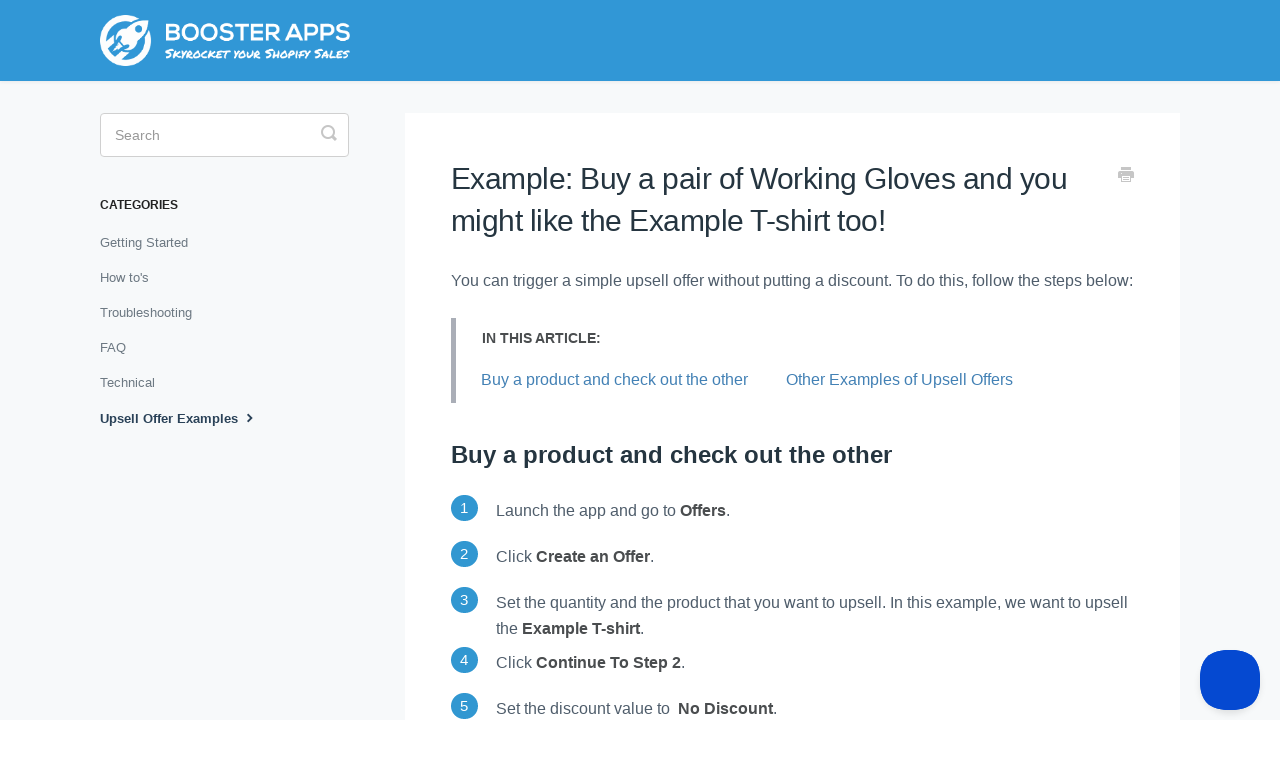

--- FILE ---
content_type: text/html; charset=utf-8
request_url: https://discounted-upsells.boosterapps.net/article/795-example-buy-a-piece-of-cool-t-shirt-and-you-might-like-the-example-t-shirt-too
body_size: 4285
content:


<!DOCTYPE html>
<html>
    
<head>
    <meta charset="utf-8"/>
    <title>Example: Buy a pair of Working Gloves and you might like the Example T-shirt too! - Discounted Upsells</title>
    <meta name="viewport" content="width=device-width, maximum-scale=1"/>
    <meta name="apple-mobile-web-app-capable" content="yes"/>
    <meta name="format-detection" content="telephone=no">
    <meta name="description" content="You can trigger a simple upsell offer without putting a discount. To do this, follow the steps below: In this article: Buy a product and check out the other Oth"/>
    <meta name="author" content="Booster Apps"/>
    <link rel="canonical" href="https://discounted-upsells.boosterapps.net/article/795-example-buy-a-piece-of-cool-t-shirt-and-you-might-like-the-example-t-shirt-too"/>
    
        
   
            <meta name="twitter:card" content="summary"/>
            <meta name="twitter:title" content="Example: Buy a pair of Working Gloves and you might like the Example T-shirt too!" />
            <meta name="twitter:description" content="You can trigger a simple upsell offer without putting a discount. To do this, follow the steps below: In this article: Buy a product and check out the other Oth"/>


    

    
        <link rel="stylesheet" href="//d3eto7onm69fcz.cloudfront.net/assets/stylesheets/launch-1768825589267.css">
    
    <style>
        body { background: #ffffff; }
        .navbar .navbar-inner { background: #4d9de0; }
        .navbar .nav li a, 
        .navbar .icon-private-w  { color: #ffffff; }
        .navbar .brand, 
        .navbar .nav li a:hover, 
        .navbar .nav li a:focus, 
        .navbar .nav .active a, 
        .navbar .nav .active a:hover, 
        .navbar .nav .active a:focus  { color: #ffffff; }
        .navbar a:hover .icon-private-w, 
        .navbar a:focus .icon-private-w, 
        .navbar .active a .icon-private-w, 
        .navbar .active a:hover .icon-private-w, 
        .navbar .active a:focus .icon-private-w { color: #ffffff; }
        #serp-dd .result a:hover,
        #serp-dd .result > li.active,
        #fullArticle strong a,
        #fullArticle a strong,
        .collection a,
        .contentWrapper a,
        .most-pop-articles .popArticles a,
        .most-pop-articles .popArticles a:hover span,
        .category-list .category .article-count,
        .category-list .category:hover .article-count { color: #4381b5; }
        #fullArticle, 
        #fullArticle p, 
        #fullArticle ul, 
        #fullArticle ol, 
        #fullArticle li, 
        #fullArticle div, 
        #fullArticle blockquote, 
        #fullArticle dd, 
        #fullArticle table { color:#585858; }
    </style>
    
        <link rel="stylesheet" href="//s3-us-west-2.amazonaws.com/helpscoutdocs/style.css">
    
    <link rel="apple-touch-icon-precomposed" href="//d3eto7onm69fcz.cloudfront.net/assets/ico/touch-152.png">
    <link rel="shortcut icon" type="image/png" href="//d33v4339jhl8k0.cloudfront.net/docs/assets/57be2be1903360342852d1da/images/59c3f9ab2c7d3a73488d0b75/xx2.png">
    <!--[if lt IE 9]>
    
        <script src="//d3eto7onm69fcz.cloudfront.net/assets/javascripts/html5shiv.min.js"></script>
    
    <![endif]-->
    
        <script type="application/ld+json">
        {"@context":"https://schema.org","@type":"WebSite","url":"https://discounted-upsells.boosterapps.net","potentialAction":{"@type":"SearchAction","target":"https://discounted-upsells.boosterapps.net/search?query={query}","query-input":"required name=query"}}
        </script>
    
        <script type="application/ld+json">
        {"@context":"https://schema.org","@type":"BreadcrumbList","itemListElement":[{"@type":"ListItem","position":1,"name":"Discounted Upsells","item":"https://discounted-upsells.boosterapps.net"},{"@type":"ListItem","position":2,"name":"Docs","item":"https://discounted-upsells.boosterapps.net/collection/235-docs"},{"@type":"ListItem","position":3,"name":"Example: Buy a pair of Working Gloves and you might like the Example T-shirt too!","item":"https://discounted-upsells.boosterapps.net/article/795-example-buy-a-piece-of-cool-t-shirt-and-you-might-like-the-example-t-shirt-too"}]}
        </script>
    
    
        <style>
a.brand img{width:250px;}

#category-239{
background-image:url(//s3-us-west-2.amazonaws.com/helpscoutdocs/faq-icon.png);
}

#category-360{
background-image:url(//s3-us-west-2.amazonaws.com/helpscoutdocs/credit-card-icon.png);
}

#category-361, #category-968{
background-image:url(//s3-us-west-2.amazonaws.com/helpscoutdocs/technical-icon.png);
}

#category-276{
background-image:url(//s3-us-west-2.amazonaws.com/helpscoutdocs/example-icon.png);
}

</style>

<!-- Global site tag (gtag.js) - Google Analytics -->
<script async src="https://www.googletagmanager.com/gtag/js?id=UA-66908840-37"></script>
<script>
  window.dataLayer = window.dataLayer || [];
  function gtag(){dataLayer.push(arguments);}
  gtag('js', new Date());

  gtag('config', 'UA-66908840-37');
</script>

<script type="text/javascript">!function(e,t,n){function a(){var e=t.getElementsByTagName("script")[0],n=t.createElement("script");n.type="text/javascript",n.async=!0,n.src="https://beacon-v2.helpscout.net",e.parentNode.insertBefore(n,e)}if(e.Beacon=n=function(t,n,a){e.Beacon.readyQueue.push({method:t,options:n,data:a})},n.readyQueue=[],"complete"===t.readyState)return a();e.attachEvent?e.attachEvent("onload",a):e.addEventListener("load",a,!1)}(window,document,window.Beacon||function(){});
</script><script type="text/javascript">window.Beacon('init', '3718db15-28f2-462f-ad97-330770cd5113')</script>
    
</head>
    
    <body>
        
<header id="mainNav" class="navbar">
    <div class="navbar-inner">
        <div class="container-fluid">
            <a class="brand" href="/">
            
                
                    <img src="//d33v4339jhl8k0.cloudfront.net/docs/assets/57be2be1903360342852d1da/images/5d0a6edf2c7d3a1cad5b92dd/logo-v4-min.png" alt="Discounted Upsells" width="368" height="75">
                

            
            </a>
            
            <div class="nav-collapse collapse">
                <nav role="navigation"><!-- added for accessibility -->
                <ul class="nav">
                    
                    
                    
                </ul>
                </nav>
            </div><!--/.nav-collapse -->
        </div><!--/container-->
    </div><!--/navbar-inner-->
</header>
        <section id="contentArea" class="container-fluid">
            <div class="row-fluid">
                <section id="main-content" class="span9">
                    <div class="contentWrapper withRelated">
                        
    
    <article id="fullArticle">
        <h1 class="title">Example: Buy a pair of Working Gloves and you might like the Example T-shirt too!</h1>
    
        <a href="javascript:window.print()" class="printArticle" title="Print this article" aria-label="Print this Article"><i class="icon-print"></i></a>
        <p>You can trigger a simple upsell offer without putting a discount. To do this, follow the steps below:</p>
<section class="index-list">
 <h4><strong>In this article:</strong></h4>
 <ul>
  <li><a href="#buy">Buy a product and check out the other </a></li>
  <li><a href="#buy"></a><a href="#other">Other Examples of Upsell Offers</a></li>
 </ul>
</section>
<h2 id="buy">Buy a product and check out the other</h2>
<dl>
 <dt>
  1
 </dt>
 <dd>
  Launch the app and go to <strong>Offers</strong>.
 </dd>
 <dt>
  2
 </dt>
 <dd>
  Click <strong>Create </strong> <strong>an </strong> <strong>Offer</strong>.
 </dd>
 <dt>
  3
 </dt>
 <dd>
  Set the quantity and the product that you want to upsell. In this example, we want to upsell the <strong>Example T-shirt</strong>.
 </dd>
 <dt>
  4
 </dt>
 <dd>
  Click <strong>Continue To Step 2</strong>.
 </dd>
 <dt>
  5
 </dt>
 <dd>
  Set the discount value to&nbsp; <strong>No Discount</strong>.
 </dd>
 <dt>
  6
 </dt>
 <dd>
  Go to <strong>Step 3</strong>.
 </dd>
 <dt>
  7
 </dt>
 <dd>
  Enter or choose the product which will trigger the upsell offer to appear. In this example, we enter <strong>Working Gloves</strong>.
 </dd>
 <dt>
  8
 </dt>
 <dd>
  Now since this upsell offer does not have a discount and is just simply suggesting a product, you need to modify the message in the upsell offer box.&nbsp;
 </dd>
 <dt>
  9
 </dt>
 <dd>
  Scroll down to the <em>Optional Settings</em> section and change the <em>Upsell message</em>. In this example, we are using&nbsp; <strong>You might like this too!</strong>
 </dd>
 <dt>
  10
 </dt>
 <dd>
  Click <strong>Save</strong>.
 </dd> <img src="https://p-1MFnn1V.t1.n0.cdn.getcloudapp.com/items/wbu8Xgl7/d241049a-c989-43ae-84d9-22a3848d26a9.gif?v=8d876fa4ca3bc1236337195441669cdd">
 <h2 id="other">Other Examples of Upsell Offers</h2>
 <p><a href="//discounted-upsells.boosterapps.net/article/785-creating-a-no-discount-upsell" target="_blank">No-discount upsell</a></p>
 <p><a href="//discounted-upsells.boosterapps.net/article/277-buy-two-get-50-off-of-another-one" target="_blank">Buy two pieces of T-shirts, get 50 euros off a pair of Nice Shoes!</a></p>
 <p><a href="//discounted-upsells.boosterapps.net/article/278-buy-four-get-one-for-20-dollars" target="_blank">Buy four pairs of Awesome sneakers, get one pair of Hip shoes for 20 euros!</a></p>
 <p><a href="//discounted-upsells.boosterapps.net/article/794-example-buy-a-pair-of-black-gnarly-shoes-get-a-black-pair-with-10-off" target="_blank">Buy a pair of Black Gnarly shoes, get a red pair with 10% off!</a></p>
 <p><a href="//discounted-upsells.boosterapps.net/article/275-buy-one-get-one-free" target="_blank">Buy one get one free!</a></p>
 <p><a href="//discounted-upsells.boosterapps.net/article/797-example-buy-5-pairs-of-old-school-kicks-and-get-a-pair-of-cool-kicks-free" target="_blank">Buy 5 pairs of Old School Kicks and get a pair of Cool Kicks free!</a></p>
 <p><a href="//discounted-upsells.boosterapps.net/article/1017-example-buy-2-get-the-3rd-one-at-50" target="_blank">Buy 2, get the 3rd one at 50%</a></p>
 <p><a href="//discounted-upsells.boosterapps.net/article/1634-example-buy-two-get-one-free" target="_blank">Buy two, get one free!</a></p>
</dl>
    </article>
    

    <section class="articleFoot">
    

    <time class="lu" datetime=2021-11-16 >Last updated on November 16, 2021</time>
    </section>

                    </div><!--/contentWrapper-->
                    
                        <section class="related">
                            <h3>Related Articles</h3>
                            <ul>
                                
                                    <li><a href="/article/362-what-is-discounted-upsells-and-how-much-does-it-cost"><i class="icon-article-doc"></i><span>About Discounted Upsells</span></a></li>
                                
                                    <li><a href="/article/365-creating-editing-an-offer"><i class="icon-article-doc"></i><span>Creating/Editing an Offer</span></a></li>
                                
                                    <li><a href="/article/1167-about-trigger-products"><i class="icon-article-doc"></i><span>About trigger products</span></a></li>
                                
                            </ul>
                        </section>
                    
                </section><!--/content-->
                <aside id="sidebar" class="span3">
                 

<form action="/search" method="GET" id="searchBar" class="sm" autocomplete="off">
    
                    <input type="hidden" name="collectionId" value="59c2a4112c7d3a73488d02c9"/>
                    <input type="text" name="query" title="search-query" class="search-query" placeholder="Search" value="" aria-label="Search" />
                    <button type="submit">
                        <span class="sr-only">Toggle Search</span>
                        <i class="icon-search"></i>
                    </button>
                    <div id="serp-dd" style="display: none;" class="sb">
                        <ul class="result">
                        </ul>
                    </div>
                
</form>

                
                    <h3>Categories</h3>
                    <ul class="nav nav-list">
                    
                        
                            <li ><a href="/category/240-getting-started">Getting Started  <i class="icon-arrow"></i></a></li>
                        
                    
                        
                            <li ><a href="/category/369-how-tos">How to&#x27;s  <i class="icon-arrow"></i></a></li>
                        
                    
                        
                            <li ><a href="/category/968-troubleshooting">Troubleshooting  <i class="icon-arrow"></i></a></li>
                        
                    
                        
                            <li ><a href="/category/239-faq">FAQ  <i class="icon-arrow"></i></a></li>
                        
                    
                        
                            <li ><a href="/category/361-technical">Technical  <i class="icon-arrow"></i></a></li>
                        
                    
                        
                            <li  class="active" ><a href="/category/276-upsell-offer-examples">Upsell Offer Examples  <i class="icon-arrow"></i></a></li>
                        
                    
                    </ul>
                
                </aside><!--/span-->
            </div><!--/row-->
            <div id="noResults" style="display:none;">No results found</div>
            <footer>
                

<p>&copy;
    
        Booster Apps
    
    2026. <span>Powered by <a rel="nofollow noopener noreferrer" href="https://www.helpscout.com/docs-refer/?co=Booster+Apps&utm_source=docs&utm_medium=footerlink&utm_campaign=Docs+Branding" target="_blank">Help Scout</a></span>
    
        
    
</p>

            </footer>
        </section><!--/.fluid-container-->
        
        
    <script src="//d3eto7onm69fcz.cloudfront.net/assets/javascripts/app4.min.js"></script>

<script>
// keep iOS links from opening safari
if(("standalone" in window.navigator) && window.navigator.standalone){
// If you want to prevent remote links in standalone web apps opening Mobile Safari, change 'remotes' to true
var noddy, remotes = false;
document.addEventListener('click', function(event) {
noddy = event.target;
while(noddy.nodeName !== "A" && noddy.nodeName !== "HTML") {
noddy = noddy.parentNode;
}

if('href' in noddy && noddy.href.indexOf('http') !== -1 && (noddy.href.indexOf(document.location.host) !== -1 || remotes)){
event.preventDefault();
document.location.href = noddy.href;
}

},false);
}
</script>
        
    </body>
</html>




--- FILE ---
content_type: text/css
request_url: https://s3-us-west-2.amazonaws.com/helpscoutdocs/style.css
body_size: 300919
content:

/* GENERIC */
body,
input {
  font-family: 'Aktiv Grotesk', "Helvetica Neue" , Helvetica, Arial, sans-serif;
}
h1 strong {
  font-weight: 600;
}
a,
a span {
  color: #3197d1;
  -webkit-transition: all .15s;
  -moz-transition: all .15s;
  -o-transition: all .15s;
  transition: all .15s;
}
/* remove default webkit input shadow */
input,
textarea {
  -webkit-appearance: none;
}
/* HEADER */
#mainNav .brand span {
  background: url(//d2x2losda9vsjs.cloudfront.net/docs-hs-logo-white.svg) no-repeat 0 0;
  background-size: 100%;
  display: inline-block;
  height: 30px;
  text-indent: -9000px;
  width: 155px;
}
.navbar .brand {
  padding: 15px 20px 15px 0;
}
.navbar .nav a {
  font-size: 15px;
}
.navbar .nav li a,
.navbar .icon-private-w {
  color: #AEDFFF;
}
.navbar .nav li a {
  padding: 14px 15px;
}
.navbar .btn-navbar .icon-bar {
  background: #fff;
  box-shadow: none;
}

/* HOME */
.category-list.two-col .category {
  padding: 96px 40px 20px;
  width: 48.2%;
}

.category-list .category {
  background-color: #fff;
  background-position: top 34px center !important;
  background-repeat: no-repeat !important;
  background-size: 50px 50px !important;
  box-shadow: 0 7px 4px -5px rgba(0,0,0,0.05);
  box-sizing: border-box;
  min-height: 183px;
  padding: 96px 20px 20px;
  position: relative;
  width: 31.5%;
  transition: all 0.2s;
}

#collection-category-8 .category-list .category {
  padding: 20px;
}

/* Help Desk collection icons */
#category-101,#category-240 {
  background-image: url(//d2x2losda9vsjs.cloudfront.net/docs/assets/get-started.png);
}

#category-108 {
  background-image: url(//d2x2losda9vsjs.cloudfront.net/docs/assets/account.png);
}

#category-465 {
  background-image: url(//d2x2losda9vsjs.cloudfront.net/docs/assets/reporting.png);
}

#category-74 {
  background-image: url(//d2x2losda9vsjs.cloudfront.net/docs/assets/copy-email.png);
}

#category-23, #category-239 {
  background-image: url(//d2x2losda9vsjs.cloudfront.net/docs/assets/conversations.png);
}

#category-230, #category-276 {
  background-image: url(//d2x2losda9vsjs.cloudfront.net/docs/assets/productivity.png);
}

#category-24 {
  background-image: url(//d2x2losda9vsjs.cloudfront.net/docs/assets/settings.png);
}

#category-604 {
  background-image: url(//d2x2losda9vsjs.cloudfront.net/docs/assets/mobile.png);
}

#category-234, #category-361 {
  background-image: url(//d2x2losda9vsjs.cloudfront.net/docs/assets/integrations.png);
}

#category-360{
  background-image: url(//s3-us-west-2.amazonaws.com/helpscoutdocs/credit-card.png);
}

/* Docs collection icons */
#category-41, #category-369 {
  background-image: url(//d2x2losda9vsjs.cloudfront.net/docs/assets/work-with-docs.png);
}

#category-105 {
  background-image: url(//d2x2losda9vsjs.cloudfront.net/docs/assets/managing-docs.png);
}

#category-217 {
  background-image: url(//d2x2losda9vsjs.cloudfront.net/docs/assets/formatting.png);
}


.category-list .category:hover {
  background-color: #fff;
  -webkit-box-shadow: 0 9px 20px -8px rgba(0,0,0,0.15);
  -moz-box-shadow: 0 9px 20px -8px rgba(0,0,0,0.15);
  box-shadow: 0 9px 20px -8px rgba(0,0,0,0.15);
}

.category-list .category h2 {
  font-size: 25px;
}

.category-list .category p {
  color: #93A1AF; /* charcoal-200 */
  line-height: 22px;
}

.category-list h3 {
  font-size: 20px;
  line-height: 1.5;
  margin-bottom: 12px;
}

/* targeting First collection categories only */
.category-list .category:before {
  content:"";
  position: absolute;
  top: -3px;
  height: 3px;
  width: calc(100% + 2px);
  left: -1px;
  right: -1px;
}

.category-list .category:nth-child(4n+1):before {
  background: #71BFF1; /* blue-400 */
}
.category-list .category:nth-child(4n+2):before {
  background: #81DC9E; /* green-400 */
}
.category-list .category:nth-child(4n+3):before {
  background: #FFD56D; /* yellow-400 */
}
.category-list .category:nth-child(4n+4):before {
  background: #FFA75A; /* orange-400 */
}

#collection-category-8 .category-list .category:nth-child(4n+1):before,
#collection-category-8 .category-list .category:nth-child(4n+2):before,
#collection-category-8 .category-list .category:nth-child(4n+3):before,
#collection-category-8 .category-list .category:nth-child(4n+4):before {
  background: #C1CBD4; /* grey-600 */
}


/* SEARCH */
#searchBar .search-query {
  -webkit-box-shadow: none;
  -moz-box-shadow: none;
  box-shadow: none;
  border: 0;
  height: 60px;
  /*line-height: 62px;*/
  padding-top: 21px;
  padding-bottom: 24px;
}

/* remove shadow on content search box */
#sidebar #searchBar .search-query {
  padding-bottom: 15px;
  padding-left: 14px;
  padding-top: 15px;
  border-radius: 4px;
  box-shadow: none;
  height: 44px;
}
#searchBar .search-query:focus,
#searchBar #sidebar form .search-query:focus {
  border-color: #1F5E89; /* blue-700 */
  -webkit-box-shadow: 0 10px 20px rgba(0,0,0,0.15);
  -moz-box-shadow: 0 10px 20px rgba(0,0,0,0.15);
  box-shadow: 0 10px 20px rgba(0,0,0,0.15);
}
#searchBar button {
  background: #1F5E89; /* blue-700 */
  border-color: #1F5E89; /* blue-700 */
  font-family: 'Aktiv Grotesk', "Helvetica Neue" , Helvetica, Arial, sans-serif;
  text-shadow: none;
  height: 60px;
  -webkit-transition: background .15s;
  -moz-transition: background .15s;
  -o-transition: background .15s;
  transition: background .15s;
}
input.search-query {
  padding-left: 20px;
  padding-right: 20px;
}
#searchBar button:hover {
  background-color: #1d7cb3;
  border-color: #1d7cb3;
}
#serp-dd .result a:hover,
#serp-dd .result > li.active {
  background: #f7f9fa;
}
#docsSearch {
  background: #3197d6 url(//d2x2losda9vsjs.cloudfront.net/docs/assets/hs-docs-bg.png) repeat center center;
  background-size: 640px;
  border-bottom: 0;
  margin-top: -65px;
  padding: 6em 0 3em;
}
@media (min-width: 768px) {
  #docsSearch {
    padding: 8em 0 8em;
  }
}
#docsSearch h1 {
  color: white;
  font-size: 35px;
  -webkit-font-smoothing: antialiased;
}
#serp-dd {
  border-radius: 5px;
  top: 82px;
}
@media (min-width: 768px) {
  #serp-dd {
    top: 88px;
  }
}
@media (max-width: 480px) and (max-width: 768px) {
  #searchBar button .icon-search {
    position: relative;
    top: 2px;
  }
}
#serp-dd.sb {
  border-radius: 5px;
  top: 48px;
}

/* INTERIOR PAGES */
#main-content {
  background: none;
}
#main-content:after {
  background: #f7f9fa;
  height: 100%;
  width: 100%;
  position: fixed;
  top: 0;
  left: 0;
  z-index: -1;
  content: "";
}
.contentWrapper {
  border: 0;
}
#sidebar .nav-list .active a,
#sidebar .nav-list .active a:hover,
#sidebar .nav-list .active a:focus,
#sidebar .nav-list h3 {
  color: #2a4258;
  font-weight: 600;
}
#sidebar .nav-list .active a .icon-arrow:before,
#sidebar .nav-list .active a:hover .icon-arrow:before,
#sidebar .nav-list .active a:focus .icon-arrow:before {
  color: #2a4258;
}
#sidebar .nav-list a {
  color: #6d7983;
}
#categoryHead h1 {
  color: #343b41;
  margin-bottom: 15px;
}
h1 {
  letter-spacing: -0.5px;
}
.contentWrapper p.descrip {
  color: #6d7983;
  line-height: 26px;
  margin-bottom: 25px;
}
.contentWrapper h1,
#fullArticle h1.title {
  line-height: 1.4em;
}
/* $ARTCILES */
#fullArticle dt {
  background: #3197d1;
}
#fullArticle h4 {
  font-weight: 400;
}
#fullArticle p,
#fullArticle ul,
#fullArticle ol,
#fullArticle li,
#fullArticle div,
#fullArticle blockquote,
#fullArticle dd,
#fullArticle table {
  color: #4F5D6B; /* charcoal-700 */
  font-size: 16px;
  line-height: 26px;
}
#fullArticle strong {
  color: #4A4D4F;
  font-weight: 600;
}
#fullArticle h1,
#fullArticle h2,
#fullArticle h3,
#fullArticle h4,
#fullArticle h5 {
  color: #253540; /* charcoal-700 */
  margin-bottom: 1em;
  margin-top: 1.5em;
}
#fullArticle h2,
#fullArticle h5 {
  font-weight: 600;
}
#fullArticle h4 {
  font-weight: 500;
}
#fullArticle h1,
#fullArticle h3 {
  font-weight: 400;
}
#fullArticle h3 {
  font-size: 24px;
}
#fullArticle h1.title {
  margin-bottom: 1em;
}
#fullArticle pre,
#fullArticle table {
  margin-bottom: 2.5em;
}
#fullArticle dt {
  font-size: 15px;
  min-width: 9px;
}
#fullArticle table th {
  font-weight: 600;
}
#fullArticle img {
  margin: 2.5em 0;
}
#fullArticle .index-list {
  margin-bottom: 2.5em;
  border-left: 5px solid #AAAEB7;
}
#fullArticle .index-list h4 {
  display: block;
  text-transform: uppercase;
  margin: 0;
  padding: 8px 26px 0;
  font-size: 1em;
  font-weight: 600;
}
#fullArticle .index-list ul {
  list-style: none;
  margin: 1em 25px 0em;
  float: left;
}
#fullArticle .index-list li {
  float: left;
  width: 305px;
}
#fullArticle .index-list:before,
#fullArticle .index-list:after {
  display: table;
  content: "";
  /* Fixes Opera/contenteditable bug:
      /* http://nicolasgallagher.com/micro-clearfix-hack/#comment-36952 */
  line-height: 0;
}
#fullArticle .index-list:after {
  clear: both;
}
#fullArticle .callout-yellow,
#fullArticle .callout-blue,
#fullArticle .callout-red,
#fullArticle .callout-green,
#fullArticle .callout {
  color: #6d767e;
  margin-bottom: 2.5em;
}
#fullArticle .callout-yellow {
  background: #fff7e4;
  border-color: #ffdf92;
}
#fullArticle .callout-blue {
  background: #ecf7ff;
  border-color: #80bfe2;
}
#fullArticle .callout-green {
  background: #e9fceb;
  border-color: #92d7a9;
}
#fullArticle .private-note > :first-child {
  margin-top: 0;
}
#fullArticle .private-note p {
  line-height: 1.6;
}
.icon-article-doc {
  display: none;
}
.related {
  border: 0;
  border-top: 1px solid #eceef0;
  padding: 30px 46px 25px;
}
.articleFoot p, .articleFoot time {
  font-family: 'Aktiv Grotesk', "Helvetica Neue" , Helvetica, Arial, sans-serif;
  font-style: normal;
}
.articleFoot p,
#sbContact {
  color: #6d7983;
}
.icon-contact {
  color: #c3c8cb;
}
footer p,
footer p a {
  color: #6d7983;
}
.articleList a {
  margin-left: 0;
}
.articleList li {
  padding-left: 0;
}
.articleList li a:hover span {
  color: #065e99;
  text-decoration: none;
}
#serp .articleList > li {
  padding-left: 0;
}
/* CONTACT FORMS */
#contactModal {
  border: 0;
  border-radius: 4px;
  border-top: 4px solid #3197D1;
  top: 8%;
}
#contactModal h2 {
  background: 0;
  border: 0;
  font-size: 28px;
  padding: 1em 0 0.25em;
  text-align: center;
}
#contactModal .modal-body {
  padding: 0 6em 0;
  min-height: 525px;
}
#contactModal .control-label {
  float: none;
  text-align: left;
  width: auto;
}
#contactModal .controls {
  margin: 0;
}
#contactModal #md-message {
  height: 80px;
  width: 400px;
}
#contactModal .form-actions {
  padding: 0;
  margin: 15px auto 20px;
  text-align: center;
}
#contactModal .icon-close:before {
  color: #c6c8ca;
}
#contactModal .controls input,
#contactForm .controls input {
  box-shadow: none;
  height: 25px;
  width: 400px;
}
#contactForm .control-group,
#contactModal .control-group {
  margin-bottom: 10px;
}
#contactModal .controls input:focus,
#contactModal #md-message:focus,
#contactForm .controls input:focus,
#contactForm #message:focus {
  border-color: #cccccc;
  box-shadow: none;
}
#contactModal #md-message,
#contactForm #message {
  box-shadow: none;
}
#contactModal .form-actions input,
#contactForm .form-actions input {
  background: #3197d1;
  border: 0;
  color: #fff;
  font-size: 13px;
  padding: 10px 25px;
  text-shadow: none;
  text-transform: uppercase;
}
#contactForm:before {
  color: #343b41;
  content: "How can we help?";
  font-size: 30px;
  font-weight: 400;
  display: block;
  line-height: 45px;
  margin-bottom: 1em;
}
/* RESPONSIVE */
@media (max-width: 768px) {
  .navbar .btn-navbar {
    margin-top: 16px;
    right: -10px;
  }
  .related {
    padding: 30px 25px 25px;
  }
  .related ul {
    margin-left: 0;
  }
  .related h3 {
    padding-left: 0;
  }
  .related ul > li a {
    margin-left: 0;
  }
}
@media (max-width: 480px) {
  #searchBar button {
    background: none;
  }
  #contactForm input[name="upload"] {
    width: 95%;
  }
}
/* Fix for making homepage category gallery go smoothly from 3 to 2 to 1 column */
@media screen and (max-width: 1105px) {
  section.category-list .category {
    width: 48.2%;
  }
}
@media screen and (max-width: 760px) {
  section.category-list .category {
    box-sizing: border-box;
    margin: 0 0 20px;
    padding: 96px 20px 20px;
    width: 100%;
  }
}
/* Reset styles for Docs Style Guide */
/* http://docs.helpscout.net/article/40-docs-style-guide */
.demo-styles * {
  font-family: "Helvetica Neue",Helvetica,Arial,sans-serif;
}
.demo-styles pre {
  font-family: Monaco,Menlo,Consolas,"Courier New",monospace;
}
/* Headers */
#fullArticle .demo-styles h1,
#fullArticle .demo-styles h2,
#fullArticle .demo-styles h3,
#fullArticle .demo-styles h4,
#fullArticle .demo-styles h5 {
  color: #222;
  font-weight: 700;
  margin-bottom: .65em;
}
#fullArticle .demo-styles h1,
.contentWrapper .demo-styles h1,
#fullArticle .demo-styles h1.title {
  font-weight: 400;
  line-height: 1.2em;
}
#fullArticle .demo-styles h3 {
  font-size: 21px;
}
/* Paragraph */
#fullArticle .demo-styles p,
#fullArticle .demo-styles ul,
#fullArticle .demo-styles ol,
#fullArticle .demo-styles li,
#fullArticle .demo-styles div,
#fullArticle .demo-styles blockquote,
#fullArticle .demo-styles dd,
#fullArticle .demo-styles table {
  color: #585858;
  font-size: 14px;
  line-height: 1.55em;
}
/* Notes */
#fullArticle .callout-blue {
  background: #e8f4ff;
  border-color: #bed1e6;
}
#fullArticle .callout-green {
  background: #e5fadc;
  border-color: #bbdaaf;
}
#fullArticle .callout-yellow {
  background: #fffcd5;
  border-color: #e7dca4;
}
#fullArticle .demo-styles .callout-yellow h3,
#fullArticle .demo-styles .callout-blue h3,
#fullArticle .demo-styles .callout-red h3,
#fullArticle .demo-styles .callout-green h3,
#fullArticle .demo-styles .callout h3,
#fullArticle .demo-styles .private-note h3 {
  font-weight: 400;
}

/* Fonts */
// Bold
@font-face {
  font-family: 'Aktiv Grotesk';
  src: url('https://d12wqas9hcki3z.cloudfront.net/fonts/webfonts/aktiv/AktivGrotesk_W_Bd.eot'); /* IE9 Compat Modes */
  src: url('https://d12wqas9hcki3z.cloudfront.net/fonts/webfonts/aktiv/AktivGrotesk_W_Bd.eot?#iefix') format('embedded-opentype'), /* IE6-IE8 */
       url('https://d12wqas9hcki3z.cloudfront.net/fonts/webfonts/aktiv/AktivGrotesk_W_Bd.woff2') format('woff2'), /* Super Modern Browsers */
       url('https://d12wqas9hcki3z.cloudfront.net/fonts/webfonts/aktiv/AktivGrotesk_W_Bd.woff') format('woff');/* Pretty Modern Browsers */
  font-weight:  700;
  font-style:   normal;
  font-stretch: normal;
}

// Bold Italic
@font-face {
  font-family: 'Aktiv Grotesk';
  src: url('https://d12wqas9hcki3z.cloudfront.net/fonts/webfonts/aktiv/AktivGrotesk_W_BdIt.eot'); /* IE9 Compat Modes */
  src: url('https://d12wqas9hcki3z.cloudfront.net/fonts/webfonts/aktiv/AktivGrotesk_W_BdIt.eot?#iefix') format('embedded-opentype'), /* IE6-IE8 */
       url('https://d12wqas9hcki3z.cloudfront.net/fonts/webfonts/aktiv/AktivGrotesk_W_BdIt.woff2') format('woff2'), /* Super Modern Browsers */
       url('https://d12wqas9hcki3z.cloudfront.net/fonts/webfonts/aktiv/AktivGrotesk_W_BdIt.woff') format('woff'); /* Pretty Modern Browsers */
  font-weight:  700;
  font-style:   italic;
  font-stretch: normal;
}

// Medium
@font-face {
  font-family: 'Aktiv Grotesk';
  src: url('https://d12wqas9hcki3z.cloudfront.net/fonts/webfonts/aktiv/AktivGrotesk_W_Md.eot'); /* IE9 Compat Modes */
  src: url('https://d12wqas9hcki3z.cloudfront.net/fonts/webfonts/aktiv/AktivGrotesk_W_Md.eot?#iefix') format('embedded-opentype'), /* IE6-IE8 */
       url('https://d12wqas9hcki3z.cloudfront.net/fonts/webfonts/aktiv/AktivGrotesk_W_Md.woff2') format('woff2'), /* Super Modern Browsers */
       url('https://d12wqas9hcki3z.cloudfront.net/fonts/webfonts/aktiv/AktivGrotesk_W_Md.woff') format('woff'); /* Pretty Modern Browsers */
  font-weight:  500;
  font-style:   normal;
  font-stretch: normal;
}

// Medium Italic
@font-face {
  font-family: 'Aktiv Grotesk';
  src: url('https://d12wqas9hcki3z.cloudfront.net/fonts/webfonts/aktiv/AktivGrotesk_W_MdIt.eot'); /* IE9 Compat Modes */
  src: url('https://d12wqas9hcki3z.cloudfront.net/fonts/webfonts/aktiv/AktivGrotesk_W_MdIt.eot?#iefix') format('embedded-opentype'), /* IE6-IE8 */
       url('https://d12wqas9hcki3z.cloudfront.net/fonts/webfonts/aktiv/AktivGrotesk_W_MdIt.woff2') format('woff2'), /* Super Modern Browsers */
       url('https://d12wqas9hcki3z.cloudfront.net/fonts/webfonts/aktiv/AktivGrotesk_W_MdIt.woff') format('woff'); /* Pretty Modern Browsers */
  font-family: 'Aktiv Grotesk';
  font-weight:  500;
  font-style:   italic;
  font-stretch: normal;
}


// Regular
@font-face {
  font-family: 'Aktiv Grotesk';
  src: url('https://d12wqas9hcki3z.cloudfront.net/fonts/webfonts/aktiv/AktivGrotesk_W_Rg.eot'); /* IE9 Compat Modes */
  src: url('https://d12wqas9hcki3z.cloudfront.net/fonts/webfonts/aktiv/AktivGrotesk_W_Rg.eot?#iefix') format('embedded-opentype'), /* IE6-IE8 */
       url([data-uri]) format('woff');
  font-weight:  400;
  font-style:   normal;
  font-stretch: normal;
}

// Regular Italic
@font-face {
  font-family: 'Aktiv Grotesk';
  src: url('https://d12wqas9hcki3z.cloudfront.net/fonts/webfonts/aktiv/AktivGrotesk_W_It.eot'); /* IE9 Compat Modes */
  src: url('https://d12wqas9hcki3z.cloudfront.net/fonts/webfonts/aktiv/AktivGrotesk_W_It.eot?#iefix') format('embedded-opentype'), /* IE6-IE8 */
       url('https://d12wqas9hcki3z.cloudfront.net/fonts/webfonts/aktiv/AktivGrotesk_W_It.woff2') format('woff2'), /* Super Modern Browsers */
       url('https://d12wqas9hcki3z.cloudfront.net/fonts/webfonts/aktiv/AktivGrotesk_W_It.woff') format('woff'); /* Pretty Modern Browsers */
  font-weight:  400;
  font-style:   italic;
  font-stretch: normal;
}

.navbar .navbar-inner {
    background: #3197d6;
}


/* Excluded Light weight versions */